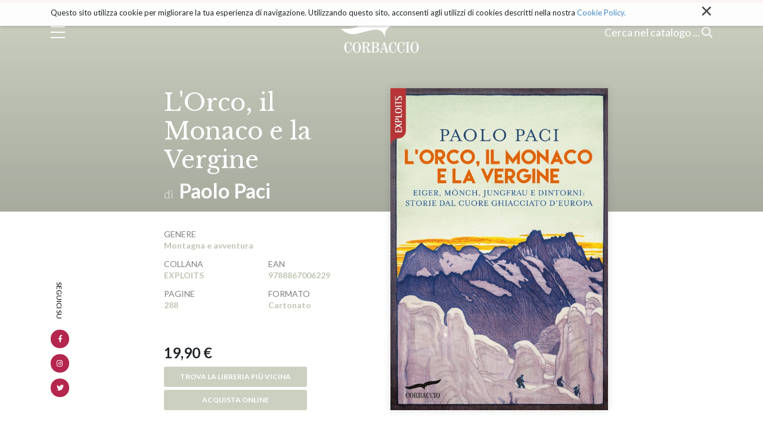

--- FILE ---
content_type: text/html;charset=utf-8
request_url: https://www.corbaccio.it/libri/lorco-il-monaco-e-la-vergine-9788867006229
body_size: 6510
content:

  <!doctype html>
  <html xmlns="http://www.w3.org/1999/xhtml" lang="it">

            
    
    
    
    


          <head>
            <meta charset="utf-8">
            <meta http-equiv="X-UA-Compatible" content="IE=edge">
            <meta name="viewport" content="width=device-width, initial-scale=1" />
                  
            <meta name="format-detection" content="telephone=no">
    <link href="https://fonts.googleapis.com/css?family=Nunito+Sans:300,400,600,700,800,900" rel="stylesheet">
    <link href="https://fonts.googleapis.com/css?family=Lato:300,400,700|Libre+Baskerville:400,700" rel="stylesheet">
    
      <base href="https://www.corbaccio.it/libri/lorco-il-monaco-e-la-vergine-9788867006229" />
      <!--[if lt IE 7]></base><![endif]-->
    

    
      <title>L&apos;Orco, il Monaco e la Vergine &mdash; Corbaccio</title>


  
    <link rel="stylesheet" type="text/css" href="https://www.corbaccio.it/portal_css/Corbaccio%20-%20Site%20Package/++resource++corbaccio.site.fonts/css/font-awesome.min.css" />
    <link rel="stylesheet" type="text/css" href="https://www.corbaccio.it/portal_css/Corbaccio%20-%20Site%20Package/++resource++corbaccio.site.stylesheets/slick.css" />
    <link rel="stylesheet" type="text/css" href="https://www.corbaccio.it/portal_css/Corbaccio%20-%20Site%20Package/bootstrap.css" />
    <link rel="stylesheet" type="text/css" href="https://www.corbaccio.it/portal_css/Corbaccio%20-%20Site%20Package/base.css" />
    <link rel="stylesheet" type="text/css" href="https://www.corbaccio.it/portal_css/Corbaccio%20-%20Site%20Package/public.css" />
    <link rel="stylesheet" type="text/css" media="screen" href="https://www.corbaccio.it/portal_css/Corbaccio%20-%20Site%20Package/columns.css" />
    <link rel="stylesheet" type="text/css" href="https://www.corbaccio.it/portal_css/Corbaccio%20-%20Site%20Package/portlets.css" />
    <link rel="stylesheet" type="text/css" href="https://www.corbaccio.it/portal_css/Corbaccio%20-%20Site%20Package/forms.css" />
    <link rel="stylesheet" type="text/css" href="https://www.corbaccio.it/portal_css/Corbaccio%20-%20Site%20Package/print.css" />
    <link rel="stylesheet" type="text/css" href="https://www.corbaccio.it/portal_css/Corbaccio%20-%20Site%20Package/custom.css" />
        <!--[if lt IE 8]>    
    
    <link rel="stylesheet" type="text/css" href="https://www.corbaccio.it/portal_css/Corbaccio%20-%20Site%20Package/IEFixes.css" />
        <![endif]-->
    
    <link rel="stylesheet" type="text/css" href="https://www.corbaccio.it/portal_css/Corbaccio%20-%20Site%20Package/++resource++mediatria.cookies.stylesheets/main.css" />

  
  
  
  
  

<meta name="DC.creator" content="zope"/>
<meta name="DC.format" content="text/html"/>
<meta name="DC.language" content="it"/>
<meta name="DC.date.modified" content="2021-06-30T04:59:26+01:00"/>
<meta name="DC.date.created" content="2020-03-02T13:32:45+01:00"/>
<meta name="DC.type" content="Book"/>
<meta name="DC.distribution" content="Global"/>
<meta name="robots" content="ALL"/>
<meta name="distribution" content="Global"/>


      
    <link rel="canonical" href="https://www.corbaccio.it/libri/lorco-il-monaco-e-la-vergine-9788867006229" />

    <link rel="shortcut icon" type="image/x-icon" href="https://www.corbaccio.it/favicon.ico" />
    <link rel="apple-touch-icon" href="https://www.corbaccio.it/touch_icon.png" />






    <link rel="search" href="https://www.corbaccio.it/@@search" title="Cerca nel sito" />



      
      
      
      
      <link rel="stylesheet" href="++resource++corbaccio.site.stylesheets/magnific-popup.css" />
    


      <!-- HTML5 Shim and Respond.js IE8 support of HTML5 elements and media queries -->
      <!-- WARNING: Respond.js doesn't work if you view the page via file:// -->
      <!--[if lt IE 9]>
      <script src="https://oss.maxcdn.com/html5shiv/3.7.2/html5shiv.min.js"></script>
      <script src="https://oss.maxcdn.com/respond/1.4.2/respond.min.js"></script>
      <![endif]-->

    
  </head>

    <body class="template-book_view portaltype-book section-libro site-corbaccio off section-libri subsection-lorco-il-monaco-e-la-vergine-9788867006229 icons-on userrole-anonymous" dir="ltr">

      <div id="portal-personaltools-wrapper">





</div>

<div id="portal-searchbox">
  <div id="portal-searchbox-inner">
    <div class="container">
      <div class="row justify-content-center">
        <div class="col-10">
          <span>Cerca per autore, titolo o parola chiave</span>
          <form id="searchGadget_form" role="search" class="searchForm form-inline" action="https://www.corbaccio.it/libri">

            <div class="LSBox form-group">

              <input name="search_key" type="text" size="18" title="Cerca nel sito" placeholder="Cerca nel sito" accesskey="4" class="searchField form-control" id="searchGadget" />

              <button class="searchButton btn btn-default" type="submit" value="Cerca"><i class="far fa-search"></i></button>

            </div>
          </form>


        </div>
      </div>
    </div>
  </div>
</div>

<div id="overlay-menu">
  <div id="overlay-menu-inner">
    <div class="container">
      <div class="row justify-content-center">
        <div class="col-12 col-sm-6 col-md-3 col-lg-3">
          <div id="menu-main-column">
            <a href="https://www.corbaccio.it/libri">Catalogo</a>
            <a href="https://www.corbaccio.it/percorsi-di-lettura">Percorsi di lettura</a>
            <a href="https://www.corbaccio.it/generi">Generi</a>
            <a href="https://www.corbaccio.it/collane">Collane</a>
            <a href="https://www.corbaccio.it/novita">Novità</a>
            <a href="https://www.corbaccio.it/autori">Autori</a>
          </div>
        </div>
        <div class="col-12 col-sm-6 col-md-3 col-lg-2">
          <div id="secondary-menu-column">
            <a href="https://www.corbaccio.it/chi-siamo">Chi siamo</a>
            <a href="https://www.corbaccio.it/contatti">Contatti</a>
            <a href="https://www.corbaccio.it/privacy-policy">Privacy</a>
          </div>
        </div>
        <div class="col-12 col-md-4 col-lg-3">
          <div id="address-column">
            <h6>Casa Editrice Corbaccio</h6>
            <span>
            Via Giuseppe Parini 14<br>
            20121 Milano<br>
            P. IVA 10283970159
          </span>
          </div>
          
        </div>
      </div>
    </div>
  </div>
  <div id="overlay-colophon">
    <div class="container">
      <span>Corbaccio 2000 - 2026 All rights reserved</span>
    </div>
  </div>
</div>

      <header id="header">
        <div class="container">
          <div id="portal-header">
    <p class="hiddenStructure">
  <a accesskey="2" href="https://www.corbaccio.it/libri/lorco-il-monaco-e-la-vergine-9788867006229#content">Salta ai contenuti.</a> |

  <a accesskey="6" href="https://www.corbaccio.it/libri/lorco-il-monaco-e-la-vergine-9788867006229#portal-globalnav">Salta alla navigazione</a>
</p>



<div id="trigger-menu">
  <div id="bars"></div>
</div>
<a id="portal-logo" title="Corbaccio" accesskey="1" href="https://www.corbaccio.it">
</a>
<div id="trigger-main-search">
  <span class="desktop-visible">Cerca nel catalogo ...</span>
  <span class="close-search">Chiudi</span>
  <span class="mobile-visible">Cerca ...</span>
  <i class="far fa-search"></i>
  <i class="far fa-times"></i>
</div>
<div id="portal-globalnav">
  <nav role="navigation">
    <ul>
      
        <li id="portaltab-index_html" class="plain">
          <a href="https://www.corbaccio.it" title="">Home</a>
        </li>
      
      
        <li id="portaltab-Members" class="plain">
          <a href="https://www.corbaccio.it/Members" title="Contenitore delle cartelle personali dei collaboratori.">Collaboratori</a>
        </li>
      
      
        <li id="portaltab-chi-siamo" class="plain">
          <a href="https://www.corbaccio.it/chi-siamo" title="">Chi siamo</a>
        </li>
      
      
        <li id="portaltab-percorsi-di-lettura" class="plain">
          <a href="https://www.corbaccio.it/percorsi-di-lettura" title="">Percorsi di lettura</a>
        </li>
      
      
        <li id="portaltab-collane" class="plain">
          <a href="https://www.corbaccio.it/collane" title="">Collane</a>
        </li>
      
      
        <li id="portaltab-autori" class="plain">
          <a href="https://www.corbaccio.it/autori" title="">Autori</a>
        </li>
      
      
        <li id="portaltab-generi" class="plain">
          <a href="https://www.corbaccio.it/generi" title="">Generi</a>
        </li>
      
      
        <li id="portaltab-libro" class="plain">
          <a href="https://www.corbaccio.it/libro" title="">Libro</a>
        </li>
      
      
        <li id="portaltab-catalogo" class="plain">
          <a href="https://www.corbaccio.it/catalogo" title="">Catalogo</a>
        </li>
      
      
        <li id="portaltab-libri" class="selected">
          <a href="https://www.corbaccio.it/libri" title="">Libri</a>
        </li>
      
      
        <li id="portaltab-novita" class="plain">
          <a href="https://www.corbaccio.it/novita" title="">Novità</a>
        </li>
      
      
        <li id="portaltab-prossimamente" class="plain">
          <a href="https://www.corbaccio.it/prossimamente" title="">Prossimamente</a>
        </li>
      
      
        <li id="portaltab-privacy-policy" class="plain">
          <a href="https://www.corbaccio.it/privacy-policy" title="">Informativa sul trattamento dei dati personali</a>
        </li>
      
      
        <li id="portaltab-contatti" class="plain">
          <a href="https://www.corbaccio.it/contatti" title="">Contatti</a>
        </li>
      
      
        <li id="portaltab-hero_x_arrivo.jpg" class="plain">
          <a href="https://www.corbaccio.it/hero_x_arrivo.jpg/view" title="">hero_x_arrivo.jpg</a>
        </li>
      
    </ul>
  </nav>
</div>
</div>

<div id="cookies-header" data-expires="365">
    <div class="container">
        <div class="mrow">
            <div class="col-md-12">
                <div id="cookie-close">
                    &times;
                </div>
                <div id="cookies-header-inner">
                    <p>Questo sito utilizza cookie per migliorare la tua esperienza di navigazione. Utilizzando questo sito, acconsenti agli utilizzi di cookies descritti nella nostra <a class="internal-link" href="resolveuid/48f01841ca6f4acaaf6f0d02958bd08b" title="">Cookie Policy.</a></p>
                </div>
            </div>
        </div>
    </div>
</div>

        </div>

        
      </header>

      <!-- status message -->
      

    <dl class="portalMessage info" id="kssPortalMessage" style="display:none">
        <dt>Info</dt>
        <dd></dd>
    </dl>



      <div id="portal-columns">

        <div id="portal-column-content">

          <div id="viewlet-above-content"></div>

          
            <div class="">


              
                <div id="content">

                  


                  
      <div id="book-view" data-url="https://www.corbaccio.it/libri/lorco-il-monaco-e-la-vergine-9788867006229" data-color="" data-ean="9788867006229">
        <div id="social">
          <div class="container">
            <div class="social-inner blocked">
              <a class="social-icon social-facebook" href="https://it-it.facebook.com/corbaccio.fanpage/" target="_blank"><i class="fab fa-facebook-f"></i></a>
              <a class="social-icon social-instagram" href="https://www.instagram.com/corbaccioeditore/?hl=it" target="_blank"><i class="fab fa-instagram"></i></a>
              <a class="social-icon social-twitter" href="https://twitter.com/libricorbaccio" target="_blank"><i class="fab fa-twitter"></i></a>
            </div>
          </div>
        </div>
        <div id="colored-header" class="dynamicBackground">
          <div class="container">
            <div class="row">
              <div class="col-md-8 col-lg-4 offset-lg-2">
                <div id="text-header" class="contone">
                  <h1>L'Orco, il Monaco e la Vergine</h1>
                  <h2 class="autori-1">di
                    
                      <a href="https://www.corbaccio.it/autori/paolo-paci">Paolo Paci</a>
                      
                    
                  </h2>
                </div>
              </div>
              <div class="col-md-4 d-none d-md-block">
                <div id="book-cover">
                  <img id="cover" src="https://www.corbaccio.it/libri/lorco-il-monaco-e-la-vergine-9788867006229/image_large" alt="L'Orco, il Monaco e la Vergine" />
                </div>
              </div>
            </div>
          </div>
        </div>
        <div id="book-top">
          <div class="container">
            <div class="row">
              <div class="col-8 col-md-4 offset-md-2">
                <div id="book-info" class="contone">
                  <div class="book-info-col">
                    <h6>Genere</h6>
                    <span class="dynamicColorNoAlpha" style="color: #3A79B9;">Montagna e avventura</span>
                  </div>
                  <div class="book-info-col">
                    <h6>Collana</h6>
                    <span class="dynamicColorNoAlpha" style="color: #3A79B9;">EXPLOITS</span>
                  </div>
                  <div class="book-info-col">
                    <h6>EAN</h6>
                    <span class="dynamicColorNoAlpha">9788867006229</span>
                  </div>
                  <div class="book-info-col">
                    <h6>Pagine</h6>
                    <span class="dynamicColorNoAlpha">288</span>
                  </div>
                  <div class="book-info-col">
                    <h6>Formato</h6>
                    <span class="dynamicColorNoAlpha" style="color: #3A79B9;">Cartonato</span>
                  </div>
                </div>
                <div id="book-price" class="contone">
                  <span>19,90 €</span>
                  
                  <!--?<a class="dynamicBackground corbaccio-btn" target="_blank" tal:attributes="href string:https://clkuk.tradedoubler.com/click?p(217249)a(2390783)g(20336894)url(https://www.ibs.it/libro/e/${info/ean})">Acquista online</a>-->
                  <a class="dynamicBackground corbaccio-btn" target="_blank" href="https://www.illibraio.it/librerie?utm_source=BottoneTrovaLibreria&amp;utm_medium=L'Orco, il Monaco e la Vergine&amp;utm_campaign=TEA">Trova la libreria più vicina</a>
                  <a class="dynamicBackground corbaccio-btn buy-btn" target="_blank" href="#">Acquista online</a>
                  <div class="tendinaBuy">
                    <div class="dynamicBackground fakeBackground"></div>
                    <a target="_blank" href="https://clkuk.tradedoubler.com/click?p(217249)a(2390779)g(20336894)url(https://www.ibs.it/libro/e/9788867006229)">IBS.IT</a>
                    <a target="_blank" href="https://www.amazon.it/dp/8867006223/ref=nosim?tag=gems07-21">AMAZON.IT</a>
                  </div>
                </div>
              </div>
              <div class="col-8 d-block d-md-none">
                <div id="book-cover">
                  <img id="cover" src="https://www.corbaccio.it/libri/lorco-il-monaco-e-la-vergine-9788867006229/image_large" alt="L'Orco, il Monaco e la Vergine" />
                </div>
              </div>
            </div>
          </div>
        </div>

        

        

        <div id="book-description">
          <div class="container">
            <div class="row justify-content-center">
              <div class="col-10 col-md-8">
                <div id="strillo" class="dynamicColorNoAlpha">Oberland bernese: dove alpinismo e turismo sono stati inventati</div>
                <div id="summary">
                  <p>Oberland bernese. Il luogo dove tutto è cominciato. Questo libro è un viaggio tra cime, valli, villaggi e personaggi della Belle Époque alpina: cent’anni di sorprendente sviluppo economico e sociale, dalla metà del XIX alla metà del XX secolo, che hanno radicalmente mutato la percezione delle Alpi svizzere, facendone la locomotiva dell’industria turistica internazionale. Dalle prime spa ai grandi alberghi, fino all’invenzione di uno «stile alpino» artificiale che è diventato standard in tutto il mondo. E soprattutto con l’alpinismo, vero carburante di questo sviluppo, dalle conquiste della Golden Age alla corsa alle pareti nord degli anni Trenta. Nel nostro itinerario incontreremo i personaggi veri e di finzione, che sono stati protagonisti di questa storia: Leslie Stephen, J.R.R. Tolkien, James Bond, Mark Twain, Winston Churchill, Sherlock Holmes, Paul Klee, Tartarino di Tarascona, Richard Wagner, Baden Powell e tanti altri che, con i loro talenti, aspirazioni, visioni, hanno rimodellato il cuore ghiacciato d’Europa. <br /></p>
                </div>
              </div>
            </div>
          </div>
        </div>


        <div id="related-author-book">
          <div class="container">
            <div class="row justify-content-center">
              <div class="col-10 col-md-8">
                <h5 class="col book-title dynamicColorNoAlpha" style="color: #0C1E37;">Dello stesso autore</h5>
                <div class="row">
                  
                    <div class="col-6 col-md-4">
                      <div class="grid-box">
                        <div class="grid-box-img" style="background:url(https://www.corbaccio.it/libri/dolomiti-lo-spettacolo-infinito-9791259921512/image_preview) no-repeat center top /contain"></div>
                        <div class="grid-box-text">
                          <h4><a href="https://www.corbaccio.it/libri/dolomiti-lo-spettacolo-infinito-9791259921512">Dolomiti, lo spettacolo infinito</a></h4>
                          <h5>
                            
                              <a href="https://www.corbaccio.it/autori/paolo-paci">Paolo Paci</a>
                              
                            
                          </h5>
                        </div>
                      </div>
                    </div>
                  
                  
                    <div class="col-6 col-md-4">
                      <div class="grid-box">
                        <div class="grid-box-img" style="background:url(https://www.corbaccio.it/libri/lalfabeto-del-paradiso-9788867009046/image_preview) no-repeat center top /contain"></div>
                        <div class="grid-box-text">
                          <h4><a href="https://www.corbaccio.it/libri/lalfabeto-del-paradiso-9788867009046">L'alfabeto del Paradiso</a></h4>
                          <h5>
                            
                              <a href="https://www.corbaccio.it/autori/paolo-paci">Paolo Paci</a>
                              
                            
                          </h5>
                        </div>
                      </div>
                    </div>
                  
                  
                    <div class="col-6 col-md-4">
                      <div class="grid-box">
                        <div class="grid-box-img" style="background:url(https://www.corbaccio.it/libri/4810-il-monte-bianco-le-sue-storie-i-suoi-segreti-9788867004300/image_preview) no-repeat center top /contain"></div>
                        <div class="grid-box-text">
                          <h4><a href="https://www.corbaccio.it/libri/4810-il-monte-bianco-le-sue-storie-i-suoi-segreti-9788867004300">4810</a></h4>
                          <h5>
                            
                              <a href="https://www.corbaccio.it/autori/paolo-paci">Paolo Paci</a>
                              
                            
                          </h5>
                        </div>
                      </div>
                    </div>
                  
                  
                    <div class="col-6 col-md-4">
                      <div class="grid-box">
                        <div class="grid-box-img" style="background:url(https://www.corbaccio.it/libri/caporetto-andata-e-ritorno-9788867003471/image_preview) no-repeat center top /contain"></div>
                        <div class="grid-box-text">
                          <h4><a href="https://www.corbaccio.it/libri/caporetto-andata-e-ritorno-9788867003471">Caporetto andata e ritorno</a></h4>
                          <h5>
                            
                              <a href="https://www.corbaccio.it/autori/paolo-paci">Paolo Paci</a>
                              
                            
                          </h5>
                        </div>
                      </div>
                    </div>
                  
                </div>
              </div>
            </div>
            <a class="corbaccio-btn dynamicBackground white" href="https://www.corbaccio.it/autori/paolo-paci">Vedi tutti</a>
          </div>
        </div>

        <div id="related-genre-book">
          <div class="container">
            <div class="row justify-content-center">
              <div class="col-10 col-md-12">
                <h5 class="col book-title dynamicColorNoAlpha">Dello stesso genere</h5>
                <div class="row">
                  
                    <div class="col-6 col-md-2 offset-md-1">
                      <div class="grid-box">
                        <div class="grid-box-img" style="background:url(https://www.corbaccio.it/libri/climbing-free-9791259923585/image_preview) no-repeat center top /contain">
                          <a href="https://www.corbaccio.it/libri/climbing-free-9791259923585"></a>
                        </div>
                        <div class="grid-box-text">
                          <h4><a href="https://www.corbaccio.it/libri/climbing-free-9791259923585">Climbing free</a></h4>
                          <h5>
                            
                              <a href="https://www.corbaccio.it/autori/lynn-hill">Lynn Hill</a>
                              
                            
                          </h5>
                        </div>
                      </div>
                    </div>
                  
                  
                    <div class="col-6 col-md-2">
                      <div class="grid-box">
                        <div class="grid-box-img" style="background:url(https://www.corbaccio.it/libri/cervino-9791259923073/image_preview) no-repeat center top /contain">
                          <a href="https://www.corbaccio.it/libri/cervino-9791259923073"></a>
                        </div>
                        <div class="grid-box-text">
                          <h4><a href="https://www.corbaccio.it/libri/cervino-9791259923073">Cervino</a></h4>
                          <h5>
                            
                              <a href="https://www.corbaccio.it/autori/reinhold-messner">Reinhold Messner</a>
                              
                            
                          </h5>
                        </div>
                      </div>
                    </div>
                  
                  
                    <div class="col-6 col-md-2">
                      <div class="grid-box">
                        <div class="grid-box-img" style="background:url(https://www.corbaccio.it/libri/k2-il-nodo-infinito-9791259922854/image_preview) no-repeat center top /contain">
                          <a href="https://www.corbaccio.it/libri/k2-il-nodo-infinito-9791259922854"></a>
                        </div>
                        <div class="grid-box-text">
                          <h4><a href="https://www.corbaccio.it/libri/k2-il-nodo-infinito-9791259922854">K2 Il nodo infinito</a></h4>
                          <h5>
                            
                              <a href="https://www.corbaccio.it/autori/kurt-diemberger">Kurt Diemberger</a>
                              
                            
                          </h5>
                        </div>
                      </div>
                    </div>
                  
                  
                    <div class="col-6 col-md-2">
                      <div class="grid-box">
                        <div class="grid-box-img" style="background:url(https://www.corbaccio.it/libri/breve-storia-dellalpinismo-in-33-oggetti-9791259921871/image_preview) no-repeat center top /contain">
                          <a href="https://www.corbaccio.it/libri/breve-storia-dellalpinismo-in-33-oggetti-9791259921871"></a>
                        </div>
                        <div class="grid-box-text">
                          <h4><a href="https://www.corbaccio.it/libri/breve-storia-dellalpinismo-in-33-oggetti-9791259921871">Breve storia dell'alpinismo in 33 oggetti</a></h4>
                          <h5>
                            
                              <a href="https://www.corbaccio.it/autori/reinhold-messner">Reinhold Messner</a>
                              
                            
                          </h5>
                        </div>
                      </div>
                    </div>
                  
                  
                    <div class="col-6 col-md-2">
                      <div class="grid-box">
                        <div class="grid-box-img" style="background:url(https://www.corbaccio.it/libri/la-montagna-a-modo-mio-9791259922458/image_preview) no-repeat center top /contain">
                          <a href="https://www.corbaccio.it/libri/la-montagna-a-modo-mio-9791259922458"></a>
                        </div>
                        <div class="grid-box-text">
                          <h4><a href="https://www.corbaccio.it/libri/la-montagna-a-modo-mio-9791259922458">La montagna a modo mio</a></h4>
                          <h5>
                            
                              <a href="https://www.corbaccio.it/autori/reinhold-messner">Reinhold Messner</a>
                              
                            
                          </h5>
                        </div>
                      </div>
                    </div>
                  
                </div>
              </div>
            </div>
            <div class="row justify-content-center">
              <div class="col-md-10">
                <a href="https://www.corbaccio.it//generi/montagna-e-avventura" class="corbaccio-btn dynamicBackground white">Vedi tutti</a>
              </div>
            </div>
          </div>
        </div>

      </div>
    
                </div>
              

            </div>
          

          <div id="viewlet-below-content">





</div>

        </div>

      </div>


      <footer id="footer">
        <div id="portal-footer">
  <div class="container">
    <div class="row">
      <div class="col-xl-2 col-lg-2 col-md-12 logo-col">
        <a href="https://www.corbaccio.it"><img alt="Corbaccio" src="logo_big.png" /></a>
        <div class="vertical-social social-inner">
          <a class="social-icon social-facebook" href=""><i class="fab fa-facebook-f"></i></a>
          <a class="social-icon social-instagram" href=""><i class="fab fa-instagram"></i></a>
          <a class="social-icon social-twitter" href=""><i class="fab fa-twitter"></i></a>
        </div>
      </div>
      <div class="col-xl-7 col-lg-7 col-md-8 col-12 link-col">
        <div class="row">
          <div class="col-sm-3 link-col-inner">
            <a href="https://www.corbaccio.it/libri">Catalogo</a>
            <a href="https://www.corbaccio.it/percorsi-di-lettura">Percorsi di lettura</a>
          </div>
          <div class="col-sm-3 link-col-inner">
            <a href="https://www.corbaccio.it/generi">Generi</a>
            <a href="https://www.corbaccio.it/chi-siamo">Chi siamo</a>
          </div>
          <div class="col-sm-3 link-col-inner">
            <a href="https://www.corbaccio.it/autori">Autori</a>
            <a href="https://www.corbaccio.it/contatti">Contatti</a>
          </div>
          <div class="col-sm-3 link-col-inner">
            <a href="https://www.corbaccio.it/collane">Collane</a>
            <a href="https://www.corbaccio.it/novita">Novità</a>
          </div>
        </div>
      </div>
      <div class="col-xl-3 col-lg-3 col-md-4 col-12 address-col">
        <div class="address-col-inner">
          <h5>Casa Editrice Corbaccio</h5>
          <h6>Via Giuseppe Parini 14<br>
            20121 Milano<br>
            P. IVA 10283970159</h6>
        </div>
      </div>
    </div>
  </div>
</div>

<div id="portal-colophon">
  <div class="container">
    Copyright © 2026, Garzanti S.r.l.
    <div class="portal-colophon-right">
      <a href="https://www.corbaccio.it/privacy-policy">Privacy policy</a>
      <a href="https://www.corbaccio.it/sitemap">Mappa del sito</a>
    </div>
  </div>
  <div class="container">
    <div class="row" style="margin-top: 9px;">
  <div class="col-md-9">
      <p class="discreet" style="color: #666;">Il sito corbaccio.it partecipa ai programmi di affiliazione dei negozi IBS.it e Amazon EU, forme di accordo che consentono ai siti di recepire una piccola quota dei ricavi sui prodotti linkati e poi acquistati dagli utenti, senza variazione di prezzo per questi ultimi.</p>
  </div>
    </div>
  </div>

</div>

<!-- Global site tag (gtag.js) - Google Analytics -->
<script async src="https://www.googletagmanager.com/gtag/js?id=UA-39459395-1"></script>
<script>
  window.dataLayer = window.dataLayer || [];
  function gtag(){dataLayer.push(arguments);}
  gtag('js', new Date());

  gtag('config', 'UA-39459395-1');
</script>
      </footer>

      
        
    <script type="text/javascript" src="https://www.corbaccio.it/portal_javascripts/Corbaccio%20-%20Site%20Package/jquery-1.11.1.min.js"></script>
    <script type="text/javascript" src="https://www.corbaccio.it/portal_javascripts/Corbaccio%20-%20Site%20Package/++resource++corbaccio.site.javascripts/slick.min.js"></script>
    <script type="text/javascript" src="https://www.corbaccio.it/portal_javascripts/Corbaccio%20-%20Site%20Package/modernizr.js"></script>
    <script type="text/javascript" src="https://www.corbaccio.it/portal_javascripts/Corbaccio%20-%20Site%20Package/bootstrap.min.js"></script>
    <script type="text/javascript" src="https://www.corbaccio.it/portal_javascripts/Corbaccio%20-%20Site%20Package/register_function.js"></script>
    <script type="text/javascript" src="https://www.corbaccio.it/portal_javascripts/Corbaccio%20-%20Site%20Package/plone_javascript_variables.js"></script>
    <script type="text/javascript" src="https://www.corbaccio.it/portal_javascripts/Corbaccio%20-%20Site%20Package/++resource++plone.app.jquerytools.js"></script>
    <script type="text/javascript" src="https://www.corbaccio.it/portal_javascripts/Corbaccio%20-%20Site%20Package/++resource++plone.app.jquerytools.form.js"></script>
    <script type="text/javascript" src="https://www.corbaccio.it/portal_javascripts/Corbaccio%20-%20Site%20Package/++resource++plone.app.jquerytools.overlayhelpers.js"></script>
    <script type="text/javascript" src="https://www.corbaccio.it/portal_javascripts/Corbaccio%20-%20Site%20Package/++resource++plone.app.jquerytools.dateinput.js"></script>
    <script type="text/javascript" src="https://www.corbaccio.it/portal_javascripts/Corbaccio%20-%20Site%20Package/++resource++plone.app.jquerytools.tooltip.js"></script>
    <script type="text/javascript" src="https://www.corbaccio.it/portal_javascripts/Corbaccio%20-%20Site%20Package/nodeutilities.js"></script>
    <script type="text/javascript" src="https://www.corbaccio.it/portal_javascripts/Corbaccio%20-%20Site%20Package/cookie_functions.js"></script>
    <script type="text/javascript" src="https://www.corbaccio.it/portal_javascripts/Corbaccio%20-%20Site%20Package/livesearch.js"></script>
    <script type="text/javascript" src="https://www.corbaccio.it/portal_javascripts/Corbaccio%20-%20Site%20Package/select_all.js"></script>
    <script type="text/javascript" src="https://www.corbaccio.it/portal_javascripts/Corbaccio%20-%20Site%20Package/dragdropreorder.js"></script>
    <script type="text/javascript" src="https://www.corbaccio.it/portal_javascripts/Corbaccio%20-%20Site%20Package/collapsiblesections.js"></script>
    <script type="text/javascript" src="https://www.corbaccio.it/portal_javascripts/Corbaccio%20-%20Site%20Package/form_tabbing.js"></script>
    <script type="text/javascript" src="https://www.corbaccio.it/portal_javascripts/Corbaccio%20-%20Site%20Package/popupforms.js"></script>
    <script type="text/javascript" src="https://www.corbaccio.it/portal_javascripts/Corbaccio%20-%20Site%20Package/jquery.highlightsearchterms.js"></script>
    <script type="text/javascript" src="https://www.corbaccio.it/portal_javascripts/Corbaccio%20-%20Site%20Package/first_input_focus.js"></script>
    <script type="text/javascript" src="https://www.corbaccio.it/portal_javascripts/Corbaccio%20-%20Site%20Package/toc.js"></script>
    <script type="text/javascript" src="https://www.corbaccio.it/portal_javascripts/Corbaccio%20-%20Site%20Package/collapsibleformfields.js"></script>
    <script type="text/javascript" src="https://www.corbaccio.it/portal_javascripts/Corbaccio%20-%20Site%20Package/dropdown.js"></script>
    <script type="text/javascript" src="https://www.corbaccio.it/portal_javascripts/Corbaccio%20-%20Site%20Package/inline_validation.js"></script>
    <script type="text/javascript" src="https://www.corbaccio.it/portal_javascripts/Corbaccio%20-%20Site%20Package/kss-bbb.js"></script>
    <script type="text/javascript" src="https://www.corbaccio.it/portal_javascripts/Corbaccio%20-%20Site%20Package/++resource++jsi18n.js"></script>
    <script type="text/javascript" src="https://www.corbaccio.it/portal_javascripts/Corbaccio%20-%20Site%20Package/++resource++search.js"></script>
    <script type="text/javascript" src="https://www.corbaccio.it/portal_javascripts/Corbaccio%20-%20Site%20Package/custom.js"></script>
    <script type="text/javascript" src="https://www.corbaccio.it/portal_javascripts/Corbaccio%20-%20Site%20Package/++resource++mediatria.cookies.javascripts/main.js"></script>

      

      
      <script src="++resource++corbaccio.site.javascripts/jquery.magnific-popup.min.js"></script>
      <script src="++resource++corbaccio.site.javascripts/book_view.js"></script>
      <script>

        $(document).ready(function () {

          var target = $("#related-genre-book");
          if (target.length === 0) {
            target = $('#footer');
          }

          console.log(target);

          var targetHeight = target.offset().top;
          var winHeight = $(window).height();
          var breakPoint = parseInt(targetHeight) - winHeight;

          if ($(window).scrollTop() >= breakPoint) {
            $(".social-inner.blocked").css({"position": "absolute", "transform": "translate(0px, " + breakPoint + "px)", "bottom": ""}).fadeIn(1000);
          } else {
            $(".social-inner.blocked").css({"position": "fixed", "transform": ""}).fadeIn(1000);
          }

          $(window).scroll(function () {
            if ($(window).scrollTop() >= breakPoint) {
              $(".social-inner.blocked").css({"position": "absolute", "transform": "translate(0px, " + breakPoint + "px)", "bottom": ""}).fadeIn(1000);
            } else {
              $(".social-inner.blocked").css({"position": "fixed", "transform": ""}).fadeIn(1000);
            }
          });

          $(window).on('load', function () {
            var padding = $("#book-cover").outerHeight();

            $(".contone").each(function (i, obj) {
              padding -= $(obj).outerHeight();
            });

            $("#book-price").css("padding-top", padding);
          });

        });

      </script>
    

    </body>
  </html>


--- FILE ---
content_type: text/css;charset=utf-8
request_url: https://www.corbaccio.it/portal_css/Corbaccio%20-%20Site%20Package/custom.css
body_size: 5851
content:

/* - custom.css - */
body.testFont{font-family:"Nunito Sans";-webkit-font-smoothing:antialiased;-moz-osx-font-smoothing:grayscale}body{font-family:"Lato",sans-serif;-webkit-font-smoothing:antialiased;-moz-osx-font-smoothing:grayscale}body .grid-box h4,body .alt-grid-box h4,body.template-book_view h1{font-family:"Libre Baskerville",serif}body.active-menu-search{overflow:hidden;position:fixed;top:0;right:0;left:0}body.active-menu-search #trigger-main-search{display:none}body.active-main-search #trigger-menu{display:none}body.userrole-authenticated #colored-header{position:relative;top:11.5px}.corbaccio-btn{font-size:14px;padding:12px 15px;text-align:center;display:inline-block;border-radius:3px;text-transform:uppercase;min-width:141px;border:0 transparent}.ghost{border:1px solid #000}.red{background-color:#B4264E;color:#fff}.red:hover{color:#fff}.mini{font-size:10px;padding:5px 10px;min-width:auto;font-weight:700}.white-red{background-color:#fff;color:#B4264E}.white-red:hover{color:#B4264E}.white-black{background-color:#fff;color:#515151}.white-black:hover{color:#515151}.white,.white:hover{color:#ffff}.arrow-link{color:#B4264E;font-size:16px;float:right}.arrow-link:after{font-family:"Font Awesome\ 5 Pro";content:"\f061";display:inline-block;margin-left:5px;position:relative;top:1px}#portal-title-wrapper{padding:44px 0;background-color:#B4264E;text-align:center}#portal-title-wrapper h1{color:#fff;font-weight:300;margin-bottom:0;font-size:50px}@media (max-width: 1199px){#portal-title-wrapper h1{font-size:40px}}@media (max-width: 991px){#portal-title-wrapper h1{font-size:30px}#portal-title-wrapper{padding:34px 0}}@media (max-width: 767px){#portal-title-wrapper h1{font-size:25px}#portal-title-wrapper{padding:30px 0}}@media (max-width: 767px){#portal-title-wrapper h1{font-size:20px}#portal-title-wrapper{padding:25px 0}}#homepage-view{margin-bottom:80px}#tassello-section .container{padding-right:20px;padding-left:20px}@media (min-width: 992px){#tassello-section .container{max-width:820px}}#tassello-section .row{margin-right:-20px;margin-left:-20px}#tassello-section .col-auto{padding-right:20px;padding-left:20px}.tassello-genere{width:159px;height:216px;background:no-repeat center center/cover;margin-bottom:40px;overflow:hidden;border-radius:4px;box-shadow:0 0 17px rgba(0,0,0,0.13);position:relative}.tassello-genere:after{content:"";background:-moz-linear-gradient(top, rgba(0,0,0,0.38) 0%, transparent 100%);background:-webkit-linear-gradient(top, rgba(0,0,0,0.38) 0%, transparent 100%);background:linear-gradient(to bottom, rgba(0,0,0,0.38) 0%, transparent 100%);filter:progid:DXImageTransform.Microsoft.gradient(startColorstr='#61000000', endColorstr='#00000000', GradientType=0);position:absolute;top:0;right:0;left:0;bottom:0;z-index:1}.tassello-genere>a{position:absolute;top:0;right:0;left:0;bottom:0;z-index:3}.tassello-genere h2{z-index:2;position:absolute;left:50%;-webkit-transform:translateX(-50%);transform:translateX(-50%);top:50px;color:#fff;font-size:20px;font-weight:700;text-align:center;width:100%;padding:15px;text-shadow:0 2px 4px rgba(0,0,0,0.5);line-height:1.1em}.tassello-montagna{background-image:url("MONTAGNA.jpg")}.tassello-thriller{background-image:url("THRILLER.jpg")}.tassello-classici{background-image:url("CLASSICI.jpg")}.tassello-benessere{background-image:url("BENESSERE.jpg")}.tassello-meditazione{background-image:url("MEDITAZIONE.jpg")}.tassello-romanzi{background-image:url("ROMANZI.jpg")}.tassello-saggi{background-image:url("SAGGI.jpg")}.tassello-business{background-image:url("BUSINESS.jpg")}#newsletter-section{margin:80px 0}.newsletter-input{position:relative}.newsletter-text h5{font-size:16px;color:#5D5D5D;font-weight:700}#content .newsletter-text p{font-size:14px;color:#9D9696;font-weight:400}#newsletter-input-inner{border-bottom:1px solid #979797;position:relative}#newsletter-input-inner:after{content:"\f0e0";font-family:"Font Awesome\ 5 Pro";position:absolute;left:0;color:#979797;position:absolute;top:50%;-webkit-transform:translateY(-50%);transform:translateY(-50%);font-size:20px}#newsletter-input-inner input{border:0 transparent;width:100%;margin:5px 0;padding:8px 141px 8px 30px;font-size:20px;font-weight:300}#newsletter-input-inner input:focus{outline:0;box-shadow:0 0 0 transparent}#newsletter-input-inner ::-webkit-input-placeholder{color:#C9C9C9}#newsletter-input-inner :-moz-placeholder{color:#C9C9C9}#newsletter-input-inner ::-moz-placeholder{color:#C9C9C9}#newsletter-input-inner :-ms-input-placeholder{color:#C9C9C9}#newsletter-input-inner button{position:absolute;right:0;top:0;cursor:pointer}#newsletter-input-inner button:focus{outline:0;box-shadow:0 0 0 transparent}@media screen and (max-width: 767px){#newsletter-input-inner{border-bottom:0px}#newsletter-input-inner input{border-bottom:1px solid #979797;padding:8px 8px 8px 30px;margin:5px 0px 15px 0px}#newsletter-input-inner button{position:relative}#newsletter-input-inner:after{top:24%}}.inner-title{margin-bottom:30px}.inner-title h3{font-size:26px;display:inline-block;font-weight:600}.grid-box{text-align:center;margin-bottom:60px}.one-line .grid-box{margin-bottom:0}.grid-box-img{height:62vw}@media (min-width: 576px){.grid-box-img{height:230px}}@media (min-width: 768px){.grid-box-img{height:254px}}@media (min-width: 1200px){.grid-box-img{height:244px}.grid-section .col-xl-auto{width:20%}}.grid-box-img{position:relative}.grid-box-img>a{position:absolute;top:0;left:0;bottom:0;right:0}.grid-box-text a{color:#515151}.grid-box h4 a,.alt-grid-box h4 a{color:#B4264E}.grid-box-text{margin-left:auto;margin-right:auto}.grid-box-text h4{font-size:17px;font-weight:600;margin-top:15px}.grid-box-text h5{font-size:15px;font-weight:400}.grid-box-text h5{color:#D0D0D0}.grid-box-text h5 a{font-weight:400}#io-scrittore-section{margin:80px 0}#io-scrittore-strip{background:#B4264E;position:relative;text-align:center;height:50px;display:flex;align-items:center;justify-content:space-between;padding:12px 13px}@media screen and (max-width: 991px){#io-scrittore-strip{flex-direction:column;height:auto}#io-scrittore-strip span{margin:12px}}#io-scrittore-strip span{font-size:20px;color:#fff;text-transform:uppercase;font-weight:100}.alt-grid-box{margin-bottom:60px}.alt-grid-box-text a{color:#515151}.alt-grid-box-img{width:107px;float:left;box-shadow:-5px 5px 5px 0 rgba(0,0,0,0.1)}@media screen and (max-width: 1199px){.alt-grid-box-img{width:100%;margin-bottom:15px}}.alt-grid-box-img img{width:100%;height:auto}@media screen and (min-width: 768px) and (max-width: 992px){.percorsi-box-inner{width:90% !important}}.alt-grid-box-text{width:100px;float:left;padding-left:15px}@media screen and (max-width: 767px){.alt-grid-box-text{padding-left:0;width:100%}.percorsi-box{margin:0 40px !important}.percorsi-box-inner{width:90% !important}}.alt-grid-box-text h4{font-size:16px;font-weight:600}.alt-grid-box-text h5{color:#D0D0D0;font-weight:400;font-size:14px}.alt-grid-box-text h5 a{font-weight:400}#libraio-section{margin:150px 0}#libraio-title{text-align:center;margin-bottom:50px}.libraio-box-big{width:100%;height:385px;position:relative}.libraio-box-big:after{content:"";position:absolute;top:0;right:0;left:0;bottom:0;z-index:2;background-color:rgba(0,0,0,0.3)}.libraio-box-big span{color:#fff;text-transform:uppercase;display:inline-block;margin-top:30px;margin-left:30px;z-index:3;position:relative}.libraio-box-big h4{color:#fff;z-index:3;position:absolute;bottom:30px;left:30px;font-size:24px;line-height:1.4em;margin-bottom:0;font-weight:700}.libraio-box-small{clear:both;overflow:hidden}.libraio-box-img{height:150px;width:150px;float:left;margin-right:30px}.libraio-box-text span{font-size:14px;color:#AFAFAF;text-transform:uppercase;display:block;margin-bottom:12px;font-weight:400}.libraio-box-text h4{font-size:18px}.libraio-box-text h4 a{color:#515151;font-weight:700}#libraio-section .container{padding-right:20px;padding-left:20px}#libraio-section .row{margin-right:-40px;margin-left:-40px}.libraio-grid .second{display:flex;flex-direction:column;justify-content:space-between}@media screen and (min-width: 768px) and (max-width: 992px){#libraio-section .row{margin-left:-15px;margin-right:-15px}#libraio-section .col-10,#libraio-section .col-6{padding-left:15px !important;padding-right:15px !important}}@media screen and (max-width: 767px){.libraio-box-big{margin-bottom:15px}.libraio-box-small{margin-bottom:15px}.libraio-box-small:nth-child(2){margin-top:0px}}#libraio-section .col-10,#libraio-section .col-6{padding-right:40px;padding-left:40px}#libraio-section #libraio-link{margin-top:80px;color:#8B8B8B;font-size:22px;font-weight:400;text-align:center}#libraio-section #libraio-link a{color:#CF4647;text-decoration:underline}#percorsi-section{overflow:hidden;padding-top:28px}@media (min-width: 992px){#percorsi-section{padding-top:70px}}.percorsi-box-inner h4{color:#fff;font-weight:700;margin-bottom:20px}.percorsi-box{position:relative;padding-bottom:120%}@media (min-width: 576px){.percorsi-box{padding-bottom:70%}}@media (min-width: 768px){.percorsi-box{padding-bottom:60%}}@media (min-width: 992px){.percorsi-box{padding-bottom:40%}}@media (min-width: 1200px){.percorsi-box{padding-bottom:60%}.percorsi-box h4{font-size:1.8vw;padding:0 10%}.percorsi-box .percorsi-box-inner{width:100%}}@media (min-width: 1600px){.percorsi-box{padding-bottom:450px}.percorsi-box h4{font-size:32px}}.percorsi-box:after{content:'';top:0;right:0;bottom:0;left:0;background-color:black;position:absolute;opacity:0.2}.percorsi-wrapper{margin:0 0.28%;transition:all 300ms ease;-moz-transform:scale(1);-ms-transform:scale(1);-o-transform:scale(1);-webkit-transform:scale(1);transform:scale(1)}.percorsi-wrapper.slick-current{-moz-transform:scale(1.1);-ms-transform:scale(1.1);-o-transform:scale(1.1);-webkit-transform:scale(1.1);transform:scale(1.1)}.percorsi-wrapper:focus{outline:none;box-shadow:0 0 0 transparent}.percorsi-box-inner{position:absolute;left:50%;top:50%;-webkit-transform:translate(-50%, -50%);transform:translate(-50%, -50%);text-align:center;width:430px;z-index:1}.percorsi-box-inner span{text-transform:uppercase;color:#fff;display:block;margin-bottom:30px}@media (min-width: 1200px){.percorsi-box-inner span{margin-bottom:30px}}@media (min-width: 1200px){.percorsi-box-inner .corbaccio-btn{font-size:13px;padding:10px 12px;min-width:120px}}#content .percorsi-box-inner p{font-size:18px;color:#fff;line-height:1.4em;margin-bottom:80px;font-weight:600}#percorsi-section .slick-center.percorsi-box{-moz-transform:scale(1.1);-ms-transform:scale(1.1);-o-transform:scale(1.1);-webkit-transform:scale(1.1);transform:scale(1.1);position:relative}#percorsi-section .slick-center.percorsi-box:before{content:'';position:absolute;display:block;top:0;right:0;bottom:0;left:0;z-index:0;background-color:black;opacity:0.2}#percorsi-section .slick-list{overflow:visible}#content ul.slick-dots{text-align:center;margin-top:80px;margin-left:0}#content ul.slick-dots li{margin:0;padding:0;list-style:none;display:inline-block}#content ul.slick-dots li button{border:0 transparent;text-indent:-10000000px;background:#CECECE;height:6px;width:6px;border-radius:6px;padding:0;margin:0 3px;transition:all 300ms ease;cursor:pointer}#content ul.slick-dots li.slick-active button{background-color:#B4264E;width:15px}#content ul.slick-dots li button:focus{outline:0;box-shadow:0 0 0 0 transparent}#percorsi-section{text-align:center}#percorsi-section>a{margin-top:46px}#book-view{z-index:1}#colored-header{padding-top:162px;position:relative;margin-top:5px}#text-header{padding-bottom:15px}@media screen and (max-width: 767px){#colored-header:after{background:none !important}#colored-header h2{font-size:10px !important}#colored-header h2 a{font-size:22px !important}#text-header{text-align:center}}#book-info{padding-top:30px;font-size:0}@media screen and (max-width: 767px){#book-info{padding-top:30px}#book-price{position:relative !important;left:0 !important;text-align:center;margin:30px 0}#book-price span{font-size:26px !important}.corbaccio-btn{font-size:12px;padding:5px 10px}}#colored-header>.container{position:relative;z-index:2}#colored-header:after{content:"";position:absolute;top:0;right:0;left:0;bottom:0;background:-moz-linear-gradient(top, transparent 0%, rgba(0,0,0,0.18) 100%);background:-webkit-linear-gradient(top, transparent 0%, rgba(0,0,0,0.18) 100%);background:linear-gradient(to bottom, transparent 0%, rgba(0,0,0,0.18) 100%);filter:progid:DXImageTransform.Microsoft.gradient(startColorstr='#00000000', endColorstr='#2e000000', GradientType=0);z-index:0}#colored-header h1,#colored-header h2 a{color:#fff}#colored-header h2{color:rgba(255,255,255,0.84);font-weight:300;font-size:20px;margin-bottom:0}#colored-header h2 a{font-size:34px;margin-left:5px;font-weight:600}#book-info{overflow:hidden}#book-cover{position:absolute;top:0;left:15px}.book-info-col:nth-child(odd){padding-right:15px}.book-info-col:nth-child(1),.book-info-col:nth-child(2){margin-top:0}.book-info-col{width:50%;margin-bottom:15px;display:inline-block;vertical-align:top}.book-info-col h6{margin-top:0;margin-bottom:3px;text-transform:uppercase;font-weight:400;font-size:14px;color:grey}.book-info-col span{font-size:14px;font-weight:700;line-height:1.2em}#book-cover>a{position:absolute;bottom:0;right:0;height:60px;width:60px;background:url("sprite.jpg") no-repeat 0 0/contain}#book-cover img{width:100%;height:auto;box-shadow:0 0 12px 0 rgba(0,0,0,0.13)}#book-price{position:relative}.book-info-col:first-child{float:none;clear:both;width:100%}.news-home-last{display:none}@media screen and (max-width: 1199px){.news-home-last{display:block}}@media screen and (max-width: 767px){#book-cover{padding-top:30px;position:relative;left:0}}@media screen and (min-width: 768px) and (max-width: 992px){#book-price{position:relative;left:0}}@media screen and (max-width: 767px){#book-top .row{flex-direction:column-reverse;align-items:center}}#book-price span{font-size:24px;font-weight:700;display:block}#book-price a{display:inline-block;width:240px;color:#fff;font-size:12px;font-weight:600;margin-top:5px;text-align:center;padding:8px 10px;text-transform:uppercase}#book-video{padding:70px 0 30px;text-align:center}#book-video>a{color:#fff;padding:15px 30px;font-size:15px;font-weight:400;border-radius:45px;text-transform:uppercase}#book-video>a i{color:#fff;margin-left:35px}#book-description{margin-bottom:100px;padding-top:45px}#book-description #strillo{font-size:25px;text-align:center;margin-bottom:30px;line-height:30px}#book-description #summary{color:#636363;font-size:18px}#other-edition{margin-top:50px}#other-edition span{font-size:16px;color:#999999;text-transform:uppercase;line-height:1.2em;margin-bottom:28px;display:block}.other-edition-cover{margin-bottom:28px}.other-edition-cover img{width:100%}.other-edition-cover i{font-size:14px;font-style:normal;display:block;margin-top:5px}#book-quote{margin:80px 0 20px}#book-quote .libroQuote{padding-top:20px;margin-top:15px}#book-quote .libroQuote:first-child{padding-top:0;border-top:0 transparent;margin-top:0}#book-quote .libroQuote h4{font-size:22px;color:#B4264E}#book-quote .libroQuote span{color:#6E6E6E;text-transform:uppercase}#related-author-book{margin-top:100px;margin-bottom:100px;text-align:center}h5.book-title{text-transform:uppercase;margin-bottom:60px;font-size:24px;text-align:center;font-weight:300}.centered-col{margin-top:100px}#related-author-book .grid-box{margin-bottom:70px}#related-genre-book{background-color:#F7F7F7;padding:80px 0;text-align:center}#related-genre-book .corbaccio-btn{margin-top:40px}#catalogo-view{margin:70px 0}h6.mini-title{font-weight:300;font-size:12px;text-transform:uppercase}#form-inner-search{margin-top:10px;position:relative}#form-inner-search input[type="text"]{padding:10px 0;border:0 transparent;border-bottom:2px solid #B4264E;width:100%;font-size:26px;color:#595959}@media (max-width: 575px){#form-inner-search input[type="text"]{font-size:22px}}#form-inner-search input[type="text"]:focus{outline:0;box-shadow:0 0 0 0 transparent}#form-inner-search button[type="submit"]{position:absolute;right:0;bottom:2px;background:#fff;border:0 transparent;padding:10px 0;font-size:20px;color:#999999}#form-inner-search ::-webkit-input-placeholder{color:#CDCBCB}#form-inner-search :-moz-placeholder{color:#CDCBCB}#form-inner-search ::-moz-placeholder{color:#CDCBCB}#form-inner-search :-ms-input-placeholder{color:#CDCBCB}#catalogo-filter-section{margin-top:60px}.filter-outer{position:relative}.filter-outer-wrapper{margin-top:27px}.filter-outer button{text-align:center;width:100%;padding:7px 0;border:0 transparent;background-color:#fff;font-size:16px;font-weight:700;border-left:1px solid #D0D0D0}.filter-outer button:focus{outline:0;box-shadow:0 0 0 0 transparent}.filter-outer button i{margin-left:5px;position:relative;top:2px}.filter-outer.active button i{margin-left:5px;position:relative;top:1px}.filter-outer:first-child button{border-left:0 transparent}.filter-outer.active button{border:1px solid #D0D0D0;border-bottom:1px solid #F1F1F1}.filter-outer.active:after{position:absolute;background-color:#fff;height:38px;width:1px;content:"";right:-1px;top:0px;z-index:10}.filter-dropdown{overflow:scroll;display:none;position:absolute;background:#fff;right:0;left:0;border:1px solid #D0D0D0;top:40px;border-top:0 transparent;z-index:10}.filter-dropdown-inner{max-height:175px;overflow:scroll;background:#fff;margin-bottom:41px}.filter-outer.active .filter-dropdown{display:block}.filter-checkbox{padding:5px 10px;color:#B4264E;cursor:pointer;font-size:14px;font-weight:700}.filter-outer .dropdown-action{background:#000;text-align:center;text-transform:uppercase;color:#fff;padding:10px;font-size:14px;position:absolute;bottom:0;right:0;left:0}span.active-number{display:inline-block;height:13px;width:13px;background:#B4264E;color:#fff;text-align:center;border-radius:13px;font-size:10px;font-weight:300;margin-right:5px;position:relative;top:-2px}#catalogo-tag-section{margin-top:30px}#catalogo-tag-outer span{background:#B4264E;color:#fff;font-weight:500;padding:2px 8px;display:inline-block;cursor:pointer}#catalogo-tag-outer span i{margin-left:5px;font-size:10px}#selection-tag-outer{border-bottom:1px solid #F2F2F2;margin-top:30px}.selection-tag-left{display:inline-block}.selection-tag-left span{display:inline-block;padding:9px;color:#595959;cursor:pointer;font-weight:300}.selection-tag-left span:hover{color:#000}.selection-tag-left span.active:hover{color:#595959}.selection-tag-left span.active{border-bottom:2px solid #B4264E}#selection-tag-outer i{float:right;font-style:normal;position:relative;top:10px;font-weight:300;color:#595959}#selection-tag-outer i strong{font-weight:600}#catalogo-result-section{margin-top:30px}#catalogo-result-section .grid-box-img{height:319px}#catalogo-result-section .grid-box-text{width:200px;margin-left:auto;margin-right:auto}#catalogo-result-section .container,#catalogo-result-section .col-8,#catalogo-result-section .col-auto{padding-right:25px;padding-left:25px}#catalogo-result-section .row{margin-right:-25px;margin-left:-25px}.grid-section .mini-title{font-size:12px;color:#9A9A9A;text-transform:uppercase;display:block;margin-bottom:30px}.grid-section .mini-title strong{color:#B4264E}#author-filter-section{text-align:center}#author-filter-inner{display:inline-block;margin-left:10px}#author-filter-inner a{margin:0 5px;font-size:18px;display:inline-block;color:#000}#author-filter-inner a.active{color:#B4264E;text-decoration:underline}#author-wrapper-section{margin-top:80px}.author-box{text-align:center;margin-bottom:70px}.author-box .author-img{height:90px;width:90px;margin-left:auto;margin-right:auto;border-radius:90px;background-color:lightgrey;margin-bottom:22px}.author-box h2{font-size:18px;font-weight:600;text-align:center}.author-box h2 a{color:#000}.author-box p{color:#A1A1A1;font-size:16px;margin-bottom:10px}.author-box .arrow-link{float:none}#profile-picture{width:116px;height:116px;border-radius:116px;background:grey;margin-right:auto;margin-left:auto;position:relative;z-index:10}#profile-picture img{width:100%;height:auto}#profile-picture-outer{position:relative;margin-top:-30px}#profile-picture-outer:after{background:#B4264E;height:33px;content:"";position:absolute;top:0;right:0;left:0}#author-bio-section p{font-size:16px;color:#A1A1A1;margin:30px 0 60px}.collane-row-outer{position:relative;margin-top:40px}.collane-row-outer:first-child{margin-top:0}.collane-row-inner{overflow:hidden;height:550px;box-shadow:inset 0 -25px 25px rgba(0,0,0,0.05)}.collane-row-text{text-align:center;margin-top:75px}.collane-row-text h2{font-size:30px;margin-bottom:30px}.collane-row-text p{font-size:18px;color:#969696}.collane-row-box{height:280px;text-align:center;position:relative;top:0;transition:all 0.3s ease}.collane-row-box:hover{top:-10px}.collane-row-box img{height:auto;width:100%}.collane-row-grid{margin-top:40px}.collane-btn-outer{position:absolute;left:50%;-webkit-transform:translateX(-50%);transform:translateX(-50%);bottom:-32px;background-color:#fff;padding:10px;border-radius:3px}@media (max-width: 1199px){.collane-row-inner{height:500px}}@media (max-width: 991px){.collane-row-inner{height:450px}}@media (max-width: 767px){.collane-row-text h2{font-size:24px;margin-bottom:15px}.collane-row-text p{font-size:15px}.collane-row-text{margin-top:30px}#collane-folder-view .collane-row-grid .collane-row-box:nth-child(2){display:none}.collane-row-box img{height:100%;width:auto}}@media (max-width: 575px){#collane-folder-view .collane-row-grid .collane-row-box:nth-child(3){display:none}}.percorso-box{height:340px;position:relative;overflow:hidden;margin-bottom:30px}.percorso-box>a{position:absolute;top:0;right:0;left:0;bottom:0;z-index:4}.percorso-box:after{position:absolute;top:0;right:0;left:0;bottom:0;z-index:2;background-color:rgba(0,0,0,0.4);content:"";transition:all 0.6s ease-in-out}.percorso-box:hover:after{background-color:rgba(0,0,0,0.6)}.percorso-box h2{color:#fff;font-size:26px}#content .percorso-box p{color:#fff;margin-bottom:30px;opacity:0;transition:all 0.3s ease-in-out}#content .percorso-box .corbaccio-btn{opacity:0;transition:all 0.3s ease-in-out}.percorso-box-text{padding:30px;position:absolute;z-index:3;bottom:-105px;transition:all 0.4s ease}.percorso-box:hover .percorso-box-text{bottom:0}#content .percorso-box:hover p{opacity:1}#content .percorso-box:hover .corbaccio-btn{opacity:1}.subsection-percorso #portal-columns{padding-top:0}.subsection-percorso #header{background:transparent}.subsection-percorso #portal-title-wrapper{padding-top:160px;position:relative}.subsection-percorso #bars,.subsection-percorso #bars:before,.subsection-percorso #bars:after{background-color:#fff}.subsection-percorso #trigger-main-search{color:#fff}.subsection-percorso #portal-logo{background:url(logo_big-white.png) no-repeat 0 0/contain}.subsection-percorso #portal-title-wrapper:after{content:"";background-color:rgba(0,0,0,0.4);position:absolute;top:0;right:0;left:0;bottom:0;z-index:1}.subsection-percorso #portal-title-wrapper h1{position:relative;z-index:2}.subsection-automotivazione #portal-title-wrapper{position:relative}.subsection-automotivazione #portal-title-wrapper:before{position:absolute;top:0;right:0;bottom:0;left:0;content:'';background-color:black;opacity:0.12}.subsection-automotivazione #portal-title-wrapper h1{z-index:1;position:relative}#percorso-description{margin:70px 0;font-size:22px;color:#A1A1A1;text-align:center}#about-text,#contatti-view{font-size:18px;color:#5D5D5D;padding:50px 0}#contatti-view a,#about-view a{color:#B4264E}#contatti-view a:visited,#about-view a:visited{color:#B4264E}#contatti-view a:hover,#about-view a:hover{color:#B4264E}#contatti-view a:active,#about-view a:active{color:#B4264E}#contatti-view .inner-title{margin-bottom:10px}#io-scrittore-contatti{margin:50px 0 70px}#about-text:first-letter{float:left;color:#B4264E;font-size:100px;line-height:60px;padding-top:4px;padding-right:8px;padding-left:3px;font-weight:600;margin-top:6px}#about-position-section{background-color:#F9F9F9;padding:50px 0;text-align:center}.aboutPosition{margin-top:40px}.aboutPosition:first-child{margin-top:0}.aboutPosition span{font-size:22px;color:#B4264E;text-transform:uppercase;font-weight:300}.aboutPosition h6{font-size:22px;color:#3D3D3D;margin-bottom:0}.section-libro #header,.homepage-evidenza #header{background-color:transparent}.section-libro #portal-columns,.homepage-evidenza #portal-columns{padding-top:0}.section-libro #colored-header,.homepage-evidenza #colored-header{padding-top:143px}.pagination{justify-content:center}.pagination .current,div.listingBar a:hover{display:inline-block;padding:0.25em 0.5em;font-size:12px;background-color:#B4264E;border-radius:18px;color:#fff;border:none;font-weight:600;height:35px;width:35px;text-align:center;line-height:27px}@media (max-width: 479px){.pagination .current,div.listingBar a:hover{background-color:transparent;color:#B4264E}}div.listingBar a{display:inline-block;padding:0.25em 0.5em;font-size:12px;border-radius:18px;color:#525252;margin:0 8px;border:0;font-weight:600;height:35px;width:35px;text-align:center;line-height:27px}@media (max-width: 991px){div.listingBar a{margin:0}}.selection-tag-left a{color:#595959}div.listingBar span.disabled{padding-top:7px}.far.fa-times,.close-search{display:none}#trigger-main-search.active .close-search,#trigger-main-search.active .far.fa-times{display:inline-block}#novita-section{margin-top:40px}#trigger-main-search.active>.desktop-visible,#trigger-main-search.active>.far.fa-search{display:none}.homepage-evidenza #feature-book{padding:151px 0 66px;background-repeat:no-repeat;background-position:center;background-size:cover;margin-bottom:43px}.homepage-evidenza #feature-book h2{font-size:16px;color:#FFFFFF;letter-spacing:0.85px;margin-bottom:24px;text-transform:uppercase}.homepage-evidenza #feature-book h3{font-size:35px;color:#FFFFFF;letter-spacing:1.43px;line-height:45px}.homepage-evidenza #feature-book h4{font-size:14px;color:rgba(255,255,255,0.76);letter-spacing:0.54px;margin-bottom:68px}.homepage-evidenza #feature-book h4 a{font-size:25px}.homepage-evidenza #feature-book a{color:#fff}.homepage-evidenza #feature-book a:visited{color:#fff}.homepage-evidenza #feature-book a:hover{color:#fff}.homepage-evidenza #feature-book a:active{color:#fff}.homepage-evidenza #feature-book .ghost-btn{font-size:16px}.homepage-evidenza #feature-book .ghost-btn i{font-size:11px;margin-left:4px}@media (max-width: 767px){.homepage-evidenza #feature-book img{margin:auto;display:block;margin-bottom:40px}}@media (max-width: 1199px){#newsletter-section #io-scrittore-strip span{max-width:401px}#related-genre-book .grid-box-img{height:193px}}@media (max-width: 1024px){.percorso-box-text{bottom:0 !important}#content .percorso-box p{opacity:1;margin-bottom:15px}#content .percorso-box .corbaccio-btn{opacity:1}.percorso-box h2{font-size:22px}.percorso-box:after{background-color:rgba(0,0,0,0.6)}}@media (max-width: 991px) and (min-width: 768px){.tassello-genere h2{font-size:14px;line-height:1.1em}#profile-picture{width:90px;height:90px}}@media (max-width: 991px){.tassello-genere{width:140px;height:190px}#related-genre-book .grid-box-img{height:133px}#related-genre-book .grid-box-img{height:133px}#related-author-book .grid-box-img{height:193px}}@media (max-width: 767px){.percorso-box{height:260px}#profile-picture{width:80px;height:80px}#profile-picture-outer{margin-top:-15px}#trigger-main-search .mobile-visible{display:inline-block}#trigger-main-search.active .close-search,#trigger-main-search.active .far.fa-times{display:inline-block}#trigger-main-search.active>.mobile-visible,#trigger-main-search.active>.far.fa-search{display:none}#percorso-description{font-size:15px;margin:35px 0}#homepage-view{margin-bottom:40px}.tassello-genere{display:inline-block}#tassello-section .w-100{display:none}#tassello-section div[class*="col"]:nth-of-type(odd){text-align:right}}.tendinaBuy{margin-top:5px;min-width:240px;display:none;position:absolute;z-index:10;background:#fff;border-radius:3px;overflow:hidden}.fakeBackground{position:absolute;top:0;right:0;left:0;bottom:0;z-index:1}.open.tendinaBuy{display:block;width:240px}.tendinaBuy a{padding-bottom:10px;display:block;border-bottom:1px solid rgba(255,255,255,0.5);position:relative;z-index:2}.tendinaBuy a:last-child{border-bottom:0 transparent;margin-bottom:0;padding-bottom:0}#book-price .tendinaBuy a{margin-top:0;width:239px;font-size:13px}



--- FILE ---
content_type: application/x-javascript;charset=utf-8
request_url: https://www.corbaccio.it/portal_javascripts/Corbaccio%20-%20Site%20Package/custom.js
body_size: 206
content:

/* - custom.js - */
$(document).ready(function () {
    var $portalMessage = $('.portalMessage');
    $portalMessage.append($('<i id="closePortalMessage" class="fa fa-close"></i>'));
    $(document).on('click', '#closePortalMessage', function () {
        $('.portalMessage').fadeOut('slow');
    });
    $portalMessage.fadeIn('slow');

    $("#trigger-menu").on("click", function(){
        $("#bars").toggleClass("animate");
        $("#overlay-menu").fadeToggle(500);
        $("body").toggleClass("active-menu-search");
    });

    $("#trigger-main-search").on("click", function() {
        $(this).toggleClass("active");
        $('body').toggleClass("active-main-search");
        $("#portal-searchbox").fadeToggle(500);
        $('#searchGadget').focus();
    });

});



--- FILE ---
content_type: application/x-javascript;charset=utf-8
request_url: https://www.corbaccio.it/portal_javascripts/Corbaccio%20-%20Site%20Package/plone_javascript_variables.js
body_size: 237
content:

/* - plone_javascript_variables.js - */
var portal_url = 'https://www.corbaccio.it';
var base_url = 'https://www.corbaccio.it/libri/lorco-il-monaco-e-la-vergine-9788867006229';
var form_modified_message = 'Il modulo non è stato salvato. Tutte le modifiche che hai apportato saranno perse';
var form_resubmit_message = 'Hai già premuto il pulsante di conferma. Vuoi veramente inviare di nuovo questo modulo?';
var external_links_open_new_window = 'false';
var mark_special_links = 'false';
var ajax_noresponse_message = 'Nessuna risposta dal server. Riprova più tardi';



--- FILE ---
content_type: application/javascript
request_url: https://www.corbaccio.it/libri/++resource++corbaccio.site.javascripts/book_view.js
body_size: 2212
content:
$(document).ready(function () {
    var $window = $(window);
    //slider in homepage con le novità
    $('#for-you-init').slick({
        infinite: true,
        slidesToShow: 5,
        slidesToScroll: 5,
        dots: true,
        nextArrow: '<div class="simple-style dripicons-arrow-thin-right"></div>',
        prevArrow: '<div class="simple-style dripicons-arrow-thin-left"></div>',
        responsive: [
            {
                breakpoint: 1200,
                settings: {
                    slidesToShow: 4,
                    slidesToScroll: 4
                }
            },
            {
                breakpoint: 601,
                settings: {
                    arrows: false,
                    slidesToShow: 3,
                    slidesToScroll: 3
                }
            },
            {
                breakpoint: 501,
                settings: {
                    arrows: false,
                    slidesToShow: 2,
                    slidesToScroll: 2
                }
            },
            {
                breakpoint: 391,
                settings: {
                    arrows: false,
                    slidesToShow: 1,
                    slidesToScroll: 1
                }
            }
        ]
    });

    //tendina
    $('.buy-btn').on('click', function (e) {
        e.preventDefault();
        $('.tendinaBuy').toggleClass('open');
    });

    //video popup
    $('.popup-youtube').magnificPopup({
        disableOn: 700,
        type: 'iframe',
        mainClass: 'mfp-fade',
        removalDelay: 160,
        preloader: false,
        fixedContentPos: false
    });

    // console.log($('#book-price'));
    // $('#book-price').css('padding-top', '60px')
});

$(window).on('load', function () {
    // var $image = $('#cover');
    // var colorThief = new ColorThief();
    // console.log($image[0]);

    var color_override = $('#book-view').attr('data-color');

    function test() {
        var image = $('#cover')[0];
        const canvas = document.createElement('canvas');
        const size = 16;
        const maxPaletteSize = 10;
        const context = canvas.getContext('2d');
        const pixelArray = []; // Contains arrays of [red, green, blue, freqency]
        const palette = []; // Contains arrays of [red, green, blue]

        canvas.width = size;
        canvas.height = size;
        context.imageSmoothingEnabled = false;
        context.drawImage(image, 0, 0, size, size);

        // Format is [r,g,b,a,r,g,b,a,...]
        const pixels = context.getImageData(0, 0, size, size).data;

        for (i = 0; i < pixels.length / 4; i++) {
            const offset = i * 4;
            const red = pixels[offset];
            const green = pixels[offset + 1];
            const blue = pixels[offset + 2];
            const alpha = pixels[offset + 3];
            matchIndex = undefined;

            // Skip this pixel if transparent or too close to white
            if (alpha === 0 || (red > 240 && blue > 240 && green > 240)) {
                continue;
            }

            // See if the color is already stored
            for (j = 0; j < pixelArray.length; j++) {
                if (red === pixelArray[j][0] &&
                    green === pixelArray[j][1] &&
                    blue === pixelArray[j][2]) {
                    matchIndex = j;
                    break;
                }
            }

            // Add the color if it doesn't exist, otherwise increment frequency
            if (matchIndex === undefined) {
                pixelArray.push([red, green, blue, 1]);
            } else {
                pixelArray[matchIndex][3]++;
            }
        }

        // Sort pixelArray by color frequency
        pixelArray.sort(function (a, b) {
            return b[3] - a[3];
        });

        // Fill array with [red, green, blue] values until maxPaletteSize or
        // until there are no more colors, whichever happens first
        for (i = 0; i < Math.min(maxPaletteSize, pixelArray.length); i++) {
            palette.push([pixelArray[i][0], pixelArray[i][1], pixelArray[i][2]]);
        }

        return palette[0];
    }

    var main_color_rgb = test(); // colorThief.getColor($image[0], 1);

    // console.log(main_color_rgb);
    // console.log(main_color_rgb_fast);

    function componentToHex(c) {
        var hex = c.toString(16);
        return hex.length === 1 ? "0" + hex : hex;
    }

    function rgbToHex(r, g, b) {
        return "#" + componentToHex(r) + componentToHex(g) + componentToHex(b);
    }

    function hexToRgb(hex) {
        // Expand shorthand form (e.g. "03F") to full form (e.g. "0033FF")
        var shorthandRegex = /^#?([a-f\d])([a-f\d])([a-f\d])$/i;
        hex = hex.replace(shorthandRegex, function (m, r, g, b) {
            return r + r + g + g + b + b;
        });

        var result = /^#?([a-f\d]{2})([a-f\d]{2})([a-f\d]{2})$/i.exec(hex);
        return result ? {
            r: parseInt(result[1], 16),
            g: parseInt(result[2], 16),
            b: parseInt(result[3], 16)
        } : null;
    }

    /**
     * @return {string}
     */
    function ColorLuminance(hex, lum) {
        // validate hex string
        hex = String(hex).replace(/[^0-9a-f]/gi, '');
        if (hex.length < 6) {
            hex = hex[0] + hex[0] + hex[1] + hex[1] + hex[2] + hex[2];
        }
        lum = lum || 0;
        // convert to decimal and change luminosity
        var rgb = "#", c, i;
        for (i = 0; i < 3; i++) {
            c = parseInt(hex.substr(i * 2, 2), 16);
            c = Math.round(Math.min(Math.max(0, c + (c * lum)), 255)).toString(16);
            rgb += ("00" + c).substr(c.length);
        }
        return rgb;
    }

    // console.log('main rgb: ', main_color_rgb);
    var main_hex = rgbToHex(main_color_rgb[0], main_color_rgb[1], main_color_rgb[2]);

    if (color_override) {
        main_hex = color_override;
    }
    else {
        main_hex = rgbToHex(main_color_rgb[0], main_color_rgb[1], main_color_rgb[2]);
    }

    // console.log('main hex: ', main_hex);
    var final_hex = ColorLuminance(main_hex, -0.15);
    // console.log('lum: ', final_hex);
    var final_rgb = hexToRgb(final_hex);
    // console.log('lum rgb: ', final_rgb);

    $('.dynamicBackground').css('background-color', 'rgba(' + final_rgb['r'] + ',' + final_rgb['g'] + ',' + final_rgb['b'] + ', 0.8)');
    $('.dynamicColor').css('color', 'rgba(' + final_rgb['r'] + ',' + final_rgb['g'] + ',' + final_rgb['b'] + ', 0.8)');
    $('.dynamicColorNoAlpha').css('color', final_hex);

    //setting max height to the listing element
    function settingHeight() {
        var maxHeight = -1;
        var $listEl = $('.sixGridBook');

        $listEl.attr('style', '');
        $listEl.each(function () {
            maxHeight = maxHeight > $(this).height() ? maxHeight : $(this).height();
        });

        $listEl.each(function () {
            $(this).height(maxHeight);
        });

        // $listEl = $('.book-info-col');
        //
        // $listEl.attr('style', '');
        // $listEl.each(function () {
        //     maxHeight = maxHeight > $(this).height() ? maxHeight : $(this).height();
        // });
        //
        // $listEl.each(function () {
        //     $(this).height(maxHeight);
        // });
    }

    settingHeight();

    var resizeTimer;
    $(window).on('resize', function () {
        clearTimeout(resizeTimer);
        resizeTimer = setTimeout(function () {
            settingHeight();
        }, 250);
    });
});